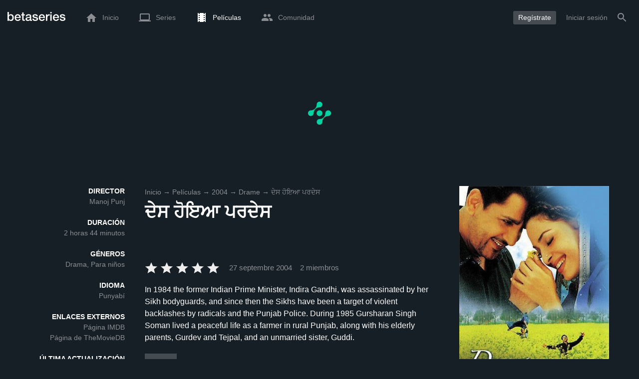

--- FILE ---
content_type: text/html; charset=utf-8
request_url: https://www.google.com/recaptcha/api2/aframe
body_size: 269
content:
<!DOCTYPE HTML><html><head><meta http-equiv="content-type" content="text/html; charset=UTF-8"></head><body><script nonce="h5MSFE2G-7bLGW-kC2JUBQ">/** Anti-fraud and anti-abuse applications only. See google.com/recaptcha */ try{var clients={'sodar':'https://pagead2.googlesyndication.com/pagead/sodar?'};window.addEventListener("message",function(a){try{if(a.source===window.parent){var b=JSON.parse(a.data);var c=clients[b['id']];if(c){var d=document.createElement('img');d.src=c+b['params']+'&rc='+(localStorage.getItem("rc::a")?sessionStorage.getItem("rc::b"):"");window.document.body.appendChild(d);sessionStorage.setItem("rc::e",parseInt(sessionStorage.getItem("rc::e")||0)+1);localStorage.setItem("rc::h",'1765017502451');}}}catch(b){}});window.parent.postMessage("_grecaptcha_ready", "*");}catch(b){}</script></body></html>

--- FILE ---
content_type: text/html; charset=UTF-8
request_url: https://www.betaseries.com/ind
body_size: -316
content:
{"code":200,"response":[],"id":"102887353"}

--- FILE ---
content_type: application/javascript; charset=utf-8
request_url: https://fundingchoicesmessages.google.com/f/AGSKWxUNQil7wPai98xN5tAC1UgREjgE3O-zIb_MVyPRbMCeXJS7hIk9eoF7GO7wo6AjDdTpEmwtI_PlxeKG4Y5H88cEA_Q4Q5JejHl3aG77lk_dOy4mpZhZyU5dAiXDnOPYexY5lRycBhgdRzuFoIVbyOvtf0sLENOKhDxpo6Sc3oH5YjqeCeQqH6TSEWJy/_/longad./ads/jquery./adconfig./adw./geobox.html
body_size: -1291
content:
window['c27cae77-7467-4155-a378-9f02fa1972d7'] = true;